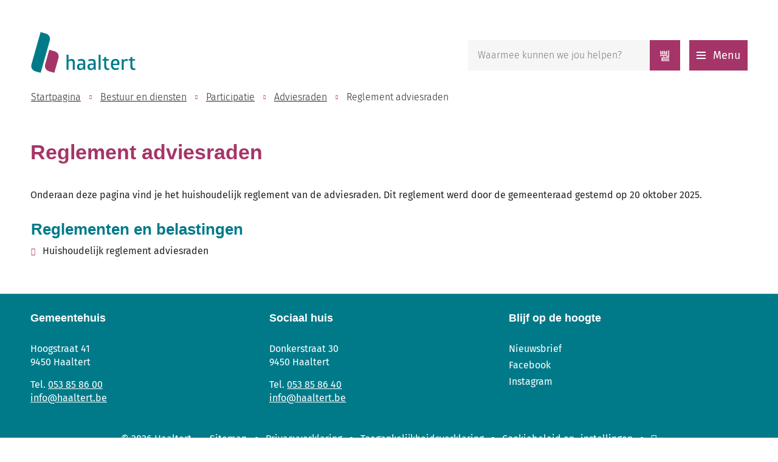

--- FILE ---
content_type: text/html; charset=utf-8
request_url: https://www.haaltert.be/reglement-adviesraden
body_size: 23001
content:
<!DOCTYPE html><html lang=nl-BE><head><meta charset=utf-8><meta name=HandheldFriendly content=True><meta name=MobileOptimized content=320><meta name=viewport content="width=device-width, initial-scale=1.0"><meta name=generator content="Icordis CMS by LCP nv (https://www.lcp.be)"><meta name=theme-color content=#007a89><title>Reglement adviesraden - Website Lokaal Bestuur Haaltert</title><link rel=preconnect href=https://icons.icordis.be><link rel=preconnect href=https://fonts.icordis.be><link rel=stylesheet href=https://icons.icordis.be/css/boicon-haaltert.css media=screen><link id=skin-stylesheet rel=stylesheet media=screen href="/css/skin-website.css?v=13012026084436" data-sw="/css/skin-website-contrast.css?v=13012026084436" data-css=contrastskin><link rel=stylesheet href=/css/skin-print.css media=print><link rel=icon type=image/x-icon href=/images/skin/favicon.ico><link rel=icon type=image/png sizes=32x32 href=/images/skin/favicon-32x32.png><link rel=icon type=image/png sizes=16x16 href=/images/skin/favicon-16x16.png><link rel=apple-touch-icon sizes=180x180 href=/images/skin/apple-touch-icon.png><link rel=mask-icon href=/images/skin/safari-pinned-tab.svg color=#007a89><link type=application/rss+xml rel=alternate title="Nieuws RSS" href=/nieuws/rss><link type=application/rss+xml rel=alternate title="Activiteiten RSS" href=/activiteiten/rss><link rel=canonical href=https://www.haaltert.be/reglement-adviesraden><link rel=manifest href=/manifest.json><meta name=description content="Onderaan deze pagina vind je het huishoudelijk reglement van de adviesraden. Dit reglement werd door de gemeenteraad gestemd op 20 oktober 2025."><meta property=og:description content="Onderaan deze pagina vind je het huishoudelijk reglement van de adviesraden. Dit reglement werd door de gemeenteraad gestemd op 20 oktober 2025."><meta property=og:site_name content="Website Lokaal Bestuur Haaltert"><meta property=og:title content="Reglement adviesraden"><meta property=og:url content=https://www.haaltert.be/reglement-adviesraden><meta property=og:type content=website><meta name=image property=og:image content=https://www.haaltert.be/images/skin/logo-og.png><meta name=twitter:card content=summary><meta property=twitter:title content="Reglement adviesraden"><meta property=twitter:description content="Onderaan deze pagina vind je het huishoudelijk reglement van de adviesraden. Dit reglement werd door de gemeenteraad gestemd op 20 oktober 2025."><link rel=stylesheet href=/global/css/layout/modules/burgerprofiel.css media=screen asp-append-version=true><script src=https://prod.widgets.burgerprofiel.vlaanderen.be/api/v1/node_modules/@govflanders/vl-widget-polyfill/dist/index.js></script><script src=https://prod.widgets.burgerprofiel.vlaanderen.be/api/v1/node_modules/@govflanders/vl-widget-client/dist/index.js></script><body id=body class=portal-0><script>var burgerprofielUAC =false;
                    var burgerprofielAPIUrl = 'https://prod.widgets.burgerprofiel.vlaanderen.be/api/v1/session/validate';</script><div class=widget-vlw-placeholder id=global-header-placeholder aria-hidden=true><div class=lds-ellipsis><div></div><div></div><div></div><div></div></div></div><script>var sessionding=null;
var wasAuthorized=false;
var loggedOutLocal=false;
vl.widget.client.bootstrap('https://prod.widgets.burgerprofiel.vlaanderen.be/api/v1/widget/9fc093b6-4d57-41b4-8593-fb47e77ec7ad')
	.then(function(widget) {
        var placeholder = document.getElementById('global-header-placeholder');
  	widget.setMountElement(placeholder);
    widget.mount().catch(console.error.bind(console))
    return widget;
  })
  .then(function (widget){
vl.widget.client.capture((widget) => { window.widget = widget});
widget.getExtension('citizen_profile').then((citizen_profile) => {
  var state =    citizen_profile.getSession().getState();
$('#profiellogout').on('click',function(e){
  var state2=citizen_profile.getSession().getState();
if(state2=='authenticated'){
e.preventDefault();
citizen_profile.getSession().logout();
loggedOutLocal=true;
}
});
  citizen_profile.addEventListener('session.update', (event) => {
      var state2=citizen_profile.getSession().getState(); // of event.getSource().getState();
      if(state2=='authenticated'){
wasAuthorized=true;
                        $('#my-profile-link2').removeClass('hidden');
                        $('#my-profile-link2').show();
                        }else if(state2=='unauthenticated'){
if(loggedOutLocal){
loggedOutLocal=false;
                       window.location='/sso/logout?returnurl=/';   
                        }
                        $('#my-profile-link2').addClass('hidden');
                        $('#my-profile-link2').hide();

                        }
                 });
                // authenticated
                // unauthenticated
                // recognized -> ACM sessie geen MBP sessie
});
  })
  .catch(console.error.bind(console));</script><div id=outer-wrap><div id=inner-wrap class=has-hamburger><div id=skip-content class=skip><a href=#content-main class="btn-primary skip-navigation" data-scrollto=skip rel=nofollow> <span>Naar inhoud</span> </a></div><header class=header><div class=header-main><div class=container><div class=header-brand><a href="/" class=brand data-tooltip="Terug naar startpagina"> <span class=brand-txt>Website Lokaal Bestuur Haaltert</span> <img data-src=/images/skin/logo.svg alt="" class="lazyload logo-img"> </a></div><div class=header-right><button data-toggle=offcanvas data-dismiss=modal class="navbar-toggle btn-menu" type=button aria-expanded=false> <span class=toggle-icon aria-hidden=true></span> <span class=toggle-txt>Menu</span> </button><div class=header-search><div class=search-top-overlay data-toggle=searchbtn></div><div id=search class=search-top role=search><form action=/zoeken method=GET name=searchForm id=searchForm class=search-form><div class="input-group search-group"><label for=txtkeyword><span class=sr-only>Waarmee kunnen we jou helpen?</span></label> <input type=text name=q class="form-control txt" id=txtkeyword data-tooltip="Waarmee kunnen we jou helpen?" autocomplete=off data-toggle-placeholder=1 placeholder="Waarmee kunnen we jou helpen?" data-placeholder-mobile=Zoeken><div id=bar-loading aria-hidden=true><ul class=loading-element><li class="loading-element1 loading-child"><li class="loading-element2 loading-child"><li class="loading-element3 loading-child"><li class="loading-element4 loading-child"><li class="loading-element5 loading-child"><li class="loading-element6 loading-child"><li class="loading-element7 loading-child"><li class="loading-element8 loading-child"><li class="loading-element9 loading-child"><li class="loading-element10 loading-child"><li class="loading-element11 loading-child"><li class="loading-element12 loading-child"></ul></div><span class=input-group-btn> <button type=submit class=btn-search id=btnSearch data-tooltip=Zoeken><span>Zoeken</span></button> </span></div></form><div id=suggestionsearch aria-live=polite></div></div><button data-toggle=searchbtn class=btn-toggle-close type=button aria-expanded=false data-tooltip=Sluiten> <span class=toggle-icon aria-hidden=true></span> <span class=toggle-txt>Sluiten</span> </button></div></div></div></div><div class=header-nav aria-label="Main menu" role=navigation><div class=header-nav-overlay data-toggle=offcanvas aria-hidden=true></div><nav class=navbar-default><div class=navbar-container><div class=menu-header><span class=title aria-hidden=true><span>Menu</span></span> <button data-toggle=offcanvas class="navbar-toggle btn-menu-header" type=button aria-expanded=false> <span class=toggle-icon aria-hidden=true></span> <span class=toggle-txt>Menu sluiten</span> </button></div><div class=header-meta><div class=meta-container-wrapper><ul class=nav-meta><li class=item data-id=1><a href=/dienst> <span>Diensten</span> </a><li class=item data-id=3><a href=/contact> <span>Contact &amp; openingsuren</span> </a><li class=item data-id=11><a href=/bekendmakingen> <span>Bekendmakingen</span> </a><li class=item data-id=5><a href=/eloket> <span>E-loket</span> </a><li class=item data-id=10><a href="https://stratenplan.haaltert.be/" target=_blank rel=noopener> <span>Stratenplan</span> </a><li class=item data-id=4><a href=/producten> <span>A tot Z</span> </a></ul></div></div><div class="menu-wrapper left is-desktop"><div class=menu-container><ul class="nav-main check-hamburger" id=nav><li class="nav1 dropdown"><a href=/bestuur-en-diensten aria-expanded=false> <span class=menu-title>Bestuur en diensten</span><p class=menu-txt>Bekendmakingen / Bestuursorganen / Communicatie en informatie / Haaltert in cijfers / Intergemeentelijke samenwerking / Participatie</p></a><div class=dropdown-wrapper><div class=dropdown-container><div class="dropdown-menu single-column"><div class=column-container><div class=column-nav><ul class=column-dropdown><li><a href=/afspraak> <span>Afspraak maken</span> </a><li><a href=https://www.haaltert.be/bekendmakingen target=_blank rel=noopener> <span>Bekendmakingen</span> </a><li><a href=/klokkenluiders-meldpunt> <span>Contactpunt klokkenluiden en onregelmatigheden</span> </a><li><a href=/ereburger> <span>Ereburgerschap</span> </a><li><a href=/bestuursorganen> <span>Gemeenteraad en andere bestuursorganen</span> </a><li><a href=/haaltert-in-cijfers> <span>Haaltert in cijfers</span> </a><li><a href=/participatie> <span>Participatie</span> </a></ul></div></div></div></div></div><li class="nav2 dropdown"><a href=/leren-en-werken aria-expanded=false> <span class=menu-title>Leren en werken</span><p class=menu-txt>Inschrijven als werkzoekende / Ondernemers / Onderwijs / Vacatures / Wijk-werken</p></a><div class=dropdown-wrapper><div class=dropdown-container><div class="dropdown-menu single-column"><div class=column-container><div class=column-nav><ul class=column-dropdown><li><a href=/inschrijven-als-werkzoekende> <span>Inschrijven als werkzoekende</span> </a><li><a href=/ondernemers> <span>Ondernemers</span> </a><li><a href=/onderwijs> <span>Onderwijs</span> </a><li><a href=/studeren> <span>Rustig studieplekje</span> </a><li><a href=/vacatures> <span>Werken bij Haaltert</span> </a></ul></div></div></div></div></div><li class="nav3 dropdown"><a href=/leven aria-expanded=false> <span class=menu-title>Leven</span><p class=menu-txt>Attesten en uittreksels aanvragen / Geboorte / Huwen en samenwonen / Identiteit / Juridische tweedelijnsbijstand (Pro-Deoadvocaat) / Nationaliteit / Niet-Belgen / Overlijden / Pensioen / Reizen / Rijbewijs</p></a><div class=dropdown-wrapper><div class=dropdown-container><div class="dropdown-menu single-column"><div class=column-container><div class=column-nav><ul class=column-dropdown><li><a href=/activeer-mijn-burgerprofiel> <span>Activeer Mijn Burgerprofiel</span> </a><li><a href=/hoe-online-afspraak-maken> <span>Hoe maak je online een afspraak</span> </a><li><a href=/huwen-en-samenwonen> <span>Huwen, scheiden en samenwonen</span> </a><li><a href=/identiteit> <span>Identiteit</span> </a><li><a href=/reizen> <span>Reizen</span> </a><li><a href=/wijziging-familienaam> <span>Wijziging familienaam</span> </a></ul></div></div></div></div></div><li class="nav4 dropdown"><a href=/ruimte aria-expanded=false> <span class=menu-title>Ruimte</span><p class=menu-txt>(ver)bouwen/ mobiliteit en verkeer/ wonen/ klimaat/milieu en landbouw/ wegenwerken en openbare ruimte</p></a><div class=dropdown-wrapper><div class=dropdown-container><div class="dropdown-menu single-column"><div class=column-container><div class=column-nav><ul class=column-dropdown><li><a href=/ver-bouwen> <span>(ver)bouwen</span> </a><li><a href=/klimaat> <span>Klimaat</span> </a><li><a href=/milieu-en-landbouw> <span>Milieu en landbouw</span> </a><li><a href=/mobiliteit-en-verkeer> <span>Mobiliteit en verkeer</span> </a><li><a href=/wegenwerken-openbare-ruimte> <span>Wegenwerken en openbare ruimte</span> </a></ul></div></div></div></div></div><li class="nav5 dropdown"><a href=/veiligheid aria-expanded=false> <span class=menu-title>Veiligheid</span><p class=menu-txt>hulpdiensten/ integrale veiligheid/ noodplanning en rampen/ defecte straatlamp/ gasgeur/ BIN/ huisdiersticker/ textielcontainer/ vuurwerk, voorhuwelijksschieten en wensballonnen</p></a><div class=dropdown-wrapper><div class=dropdown-container><div class="dropdown-menu single-column"><div class=column-container><div class=column-nav><ul class=column-dropdown><li><a href=/hulpdiensten> <span>Hulpdiensten</span> </a><li><a href=/integrale-veiligheid> <span>Integrale veiligheid</span> </a><li><a href=/noodplanning-en-rampen> <span>Noodplanning en rampen</span> </a><li><a href=/huisdierensticker-red-je-huisdier> <span>Huisdierensticker bij woningbrand</span> </a><li><a href=/textielcontainers> <span>Kies voor de juiste textielcontainer</span> </a><li><a href=/brandveiligheid-jeugd> <span>Brandveiligheid voor jeugdverenigingen</span> </a><li><a href=/medische-risico-analyse-evenementen> <span>Medische risico analyse evenementen</span> </a></ul></div></div></div></div></div><li class="nav6 dropdown"><a href=/vrije-tijd aria-expanded=false> <span class=menu-title>Vrije tijd</span><p class=menu-txt>Bibliotheek / Cultuur / Kadobon / Kermissen en markten / Rap op stap / Sport / Toerisme / UiTPAS / Verenigingen / ZOEM</p></a><div class=dropdown-wrapper><div class=dropdown-container><div class="dropdown-menu single-column"><div class=column-container><div class=column-nav><ul class=column-dropdown><li><a href=/verenigingen-haaltert> <span>Verenigingen</span> </a><li><a href=/subsidie> <span>Subsidies vrije tijd</span> </a><li><a href=/thema/detail/113/kadobon> <span>Kadobon</span> </a><li><a href=/jeugd> <span>Kinderen en jongeren</span> </a><li><a href=/sport> <span>Sport</span> </a><li><a href=/ronde> <span>Ronde van Vlaanderen</span> </a><li><a href=/thema/detail/83/cultuur> <span>Cultuur</span> </a><li><a href=/kermissen-en-markten> <span>Kermissen en markten</span> </a><li><a href=/rap-op-stap> <span>Rap op stap, want iedereen verdient vakantie</span> </a><li><a href=/toerisme> <span>Toerisme</span> </a><li><a href=/zoem> <span>ZOEM</span> </a><li><a href=/bibliotheek-2024> <span>Bibliotheek</span> </a></ul></div></div></div></div></div><li class="nav7 dropdown"><a href=/welzijn aria-expanded=false> <span class=menu-title>Welzijn</span><p class=menu-txt>sociale dienstverlening/ info voor gezinnen met kinderen/ corona/ taalhuis/ info voor senioren/ gezonde gemeente</p></a><div class=dropdown-wrapper><div class=dropdown-container><div class="dropdown-menu single-column"><div class=column-container><div class=column-nav><ul class=column-dropdown><li><a href=/taalhuis> <span>Taalhuis</span> </a><li><a href=/boodschappendienst> <span>Boodschappendienst</span> </a><li><a href=/gezondegemeente> <span>Gezonde Gemeente</span> </a><li><a href=/gratis-onderhoud-verwarmingsketel> <span>Gratis onderhoud verwarmingsketel</span> </a><li><a href=/hulp-bij-vragen-rond-digitale-wereld> <span>Hulp bij vragen rond digitale toepassingen</span> </a></ul></div></div></div></div></div><li class="nav8 dropdown"><a href=/vrijwilliger aria-expanded=false> <span class=menu-title>Word vrijwilliger in Haaltert</span><p class=menu-txt></p></a><div class=dropdown-wrapper><div class=dropdown-container><div class="dropdown-menu single-column"><div class=column-container><div class=column-nav><ul class=column-dropdown><li><a href=/geef-jij-minder-mobiele-mensen-een-lift> <span>Geef jij minder mobiele mensen een lift?</span> </a><li><a href=/helpende-hand-in-oc-de-kompanie> <span>Helpende hand in OC De Kompanie</span> </a><li><a href=/helpende-hand-spel-en-ontmoetingsmomenten-huis> <span>Helpende hand spel- en ontmoetingsmomenten Huis van het Kind</span> </a><li><a href=/kringloopkracht> <span>Kringloopkracht</span> </a><li><a href=/studie-en-gezinsondersteuning-aan-huis-bij-kwetsbare-gezinnen> <span>Studie- en gezinsondersteuning aan huis bij kwetsbare gezinnen</span> </a><li><a href=/toezichter-muziekacademie> <span>Toezichter Muziekacademie</span> </a><li><a href=/leer-jongeren-programmeren-in-coderdojo> <span>Word CoderDojo-coach</span> </a></ul></div></div></div></div></div></ul></div></div></div></nav> <button data-toggle=offcanvas class="btn-primary btn-toggle-close" type=button aria-expanded=false> <span class=toggle-icon aria-hidden=false></span> <span class=toggle-txt>Menu sluiten</span> </button></div></header><main id=wrapper class=page-container-wrapper><div class="visible-print sr_skip"><img alt="" src=/images/skin/logo.png></div><nav aria-label=breadcrumb class="breadcrumb-wrapper sr_skip"><div class="container fade-navs"><button data-scroll=breadcrumbscrollleft data-tooltip="scroll naar links" aria-hidden=true class="btn-scroll next icon-angle-right"> <span class=sr_skip>scroll naar links</span> </button> <button data-scroll=breadcrumbscrollright data-tooltip="scroll naar rechts" aria-hidden=true class="btn-scroll prev icon-angle-left"> <span class=sr_skip>scroll naar rechts</span> </button><ol class="breadcrumb sr_skip" itemscope itemtype=http://schema.org/BreadcrumbList><li class=breadcrumb-home itemprop=itemListElement itemscope itemtype=http://schema.org/ListItem><a itemprop=item href="/"> <span itemprop=name>Startpagina</span><meta itemprop=position content=1></a><li class=breadcrumb-item itemprop=itemListElement itemscope itemtype=http://schema.org/ListItem><a href=https://www.haaltert.be/bestuur-en-diensten itemprop=item> <span itemprop=name class=aCrumb>Bestuur en diensten</span><meta itemprop=position content=2></a><li class=breadcrumb-item itemprop=itemListElement itemscope itemtype=http://schema.org/ListItem><a href=https://www.haaltert.be/participatie itemprop=item> <span itemprop=name class=aCrumb>Participatie</span><meta itemprop=position content=3></a><li class=breadcrumb-item itemprop=itemListElement itemscope itemtype=http://schema.org/ListItem><a href=https://www.haaltert.be/adviesraden itemprop=item> <span itemprop=name class=aCrumb>Adviesraden</span><meta itemprop=position content=4></a><li class="breadcrumb-item active"><span class=aCrumb>Reglement adviesraden</span></ol></div></nav><div class=heading-wrapper><div class=container><h1 class=page-heading><span>Reglement adviesraden</span></h1></div></div><div id=content-main class=page-inner><div class=container><section class=products-detail><div class=container-wrapper><div class="page-container page-full"><div class=page-content><div class=info><p>Onderaan deze pagina vind je het huishoudelijk reglement van de adviesraden. Dit reglement werd door de gemeenteraad gestemd op 20 oktober 2025.</div><div class="box box-bekendmaking box-content"><h2 class=box-title><span>Reglementen en belastingen</span></h2><div class=box-block><ul class=list><li><a href=/huishoudelijk-reglement-adviesraden> <span>Huishoudelijk reglement adviesraden</span> </a></ul></div></div></div></div></div></section></div></div></main><footer id=footer class=footer><div class=footer-main><div class=container><div class=footer-inner><div class="footer-col footer-col1"><a href="/" class=footer-brand data-tooltip="Terug naar startpagina"> <span class=footer-brand-txt><span>Haaltert</span></span> <img data-src=/images/skin/logo-icon-white.svg alt="" class="lazyload logo-img"> </a></div><div class="footer-col footer-col2"><h2 class=footer-heading><span>Gemeentehuis</span></h2><div class="contact-footer-container notranslate"><span class=title><span>Gemeentehuis</span></span><dl class="contact-info contact-info-footer"><dt class=lbl-address>Adres<dd class="txt-address footer-dd"><span class=txt-streetnr>Hoogstraat 41</span><span>,&nbsp;</span> <span class=txt-postal>9450</span> <span>&nbsp;</span> <span class=txt-city>Haaltert</span><dt class=lbl-phone>Tel.<dd class=txt-phone><span data-label=Tel.><a rel="noopener noreferrer" href=tel:053858600 class=phone><span>053 85 86 00</span></a></span><dt class=lbl-email>E-mail<dd class=txt-email><a rel="noopener noreferrer" target=_blank href=mailto:%69%6e%66%6f%40%68%61%61%6c%74%65%72%74%2e%62%65 class=mail><span>&#105;&#110;&#102;&#111;<span>&#064;</span>&#104;&#097;&#097;&#108;&#116;&#101;&#114;&#116;&#046;&#098;&#101;</span></a></dl></div></div><div class="footer-col footer-col3"><h2 class=footer-heading><span>Sociaal huis</span></h2><div class="contact-footer-container notranslate"><span class=title><span>Sociaal Huis</span></span><dl class="contact-info contact-info-footer"><dt class=lbl-address>Adres<dd class="txt-address footer-dd"><span class=txt-streetnr>Donkerstraat 30</span><span>,&nbsp;</span> <span class=txt-postal>9450</span> <span>&nbsp;</span> <span class=txt-city>Haaltert</span><dt class=lbl-phone>Tel.<dd class=txt-phone><span data-label=Tel.><a rel="noopener noreferrer" href=tel:053858640 class=phone><span>053 85 86 40</span></a></span><dt class=lbl-email>E-mail<dd class=txt-email><a rel="noopener noreferrer" target=_blank href=mailto:%69%6e%66%6f%40%68%61%61%6c%74%65%72%74%2e%62%65 class=mail><span>&#105;&#110;&#102;&#111;<span>&#064;</span>&#104;&#097;&#097;&#108;&#116;&#101;&#114;&#116;&#046;&#098;&#101;</span></a></dl></div></div><div class="footer-col footer-col4"><div class=footer-social><h2 class=footer-heading><span>Blijf op de hoogte</span></h2><ul class=list-social><li class=item-social><a href=/nieuwsbrieven text-for-link=Nieuwsbrief use-tooltip=1 class=iconcustom-mail><span>Nieuwsbrief</span></a><li class=item-social><a class="icon-facebook external" target=_blank rel="noopener noreferrer" href=https://www.facebook.com/gemhaaltert data-tooltip=Facebook><span>Facebook</span></a><li class=item-social><a class="icon-instagram external" target=_blank rel="noopener noreferrer" href="https://www.instagram.com/gemeentehaaltert/" data-tooltip=Instagram><span>Instagram</span></a></ul></div></div></div></div></div><div class=footer-bottom><div class=container><div class=footer-inner><div class=footer-left><span>&copy; 2026 <span>Haaltert</span></span></div><div class=footer-right><ul class=footer-list><li class=footer-list-item data-id=7><a href=/sitemap> <span>Sitemap</span> </a><li class=footer-list-item data-id=9><a href=/privacy> <span>Privacyverklaring</span> </a><li class=footer-list-item data-id=13><a href=/toegankelijkheidsverklaring> <span>Toegankelijkheidsverklaring</span> </a><li class=footer-list-item data-id=12><a href=/cookies> <span>Cookiebeleid en -instellingen</span> </a><li><a data-tooltip="web design, development en cms door LCP" rel=noopener target=_blank href="https://www.lcp.be/" class=lcplink> <span>lcp.nv 2026 &copy; </span> </a></ul></div></div></div></div></footer><div class="toppos sr_skip"><div id=totop><a rel=nofollow href=#skip-content data-tooltip="Naar top" data-scrollto=totop class="iconcustom-arrow-up-line btn-totop btn-secondary"><span>Naar top</span></a></div><div id=box-share class=box-share><button data-toggle=socialsharebtn class="btn-default btn-share-toggle iconcustom-share-line" type=button aria-expanded=false> <span>Deel deze pagina</span> </button><div class="share-btns invisibility"><ul class=list-share><li class=item-social><a rel=noopener data-tooltip="Deel deze pagina op Facebook" target=_blank href="http://www.facebook.com/sharer/sharer.php?u=https%3a%2f%2fwww.haaltert.be%2freglement-adviesraden" class=icon-facebook> <span>Facebook</span> </a><li class=item-social><a rel=noopener data-tooltip="Deel deze pagina op Twitter" target=_blank href="https://twitter.com/intent/tweet?original_referer=https%3a%2f%2fwww.haaltert.be%2freglement-adviesraden&amp;text=Reglement+adviesraden&amp;tw_p=tweetbutton&amp;url=https%3a%2f%2fwww.haaltert.be%2freglement-adviesraden" class=icon-twitter> <span>Twitter</span> </a><li class=item-social><a rel=noopener data-tooltip="Deel deze pagina op Linkedin" target=_blank href="http://www.linkedin.com/shareArticle?url=https%3a%2f%2fwww.haaltert.be%2freglement-adviesraden" class=icon-linkedin> <span>Linkedin</span> </a><li class=item-social><a rel=noopener data-tooltip="Deel deze pagina op E-mail" target=_blank href="mailto:?subject=Reglement adviesraden - Website Lokaal Bestuur Haaltert&amp;body=Hey,%0Ahttps%3a%2f%2fwww.haaltert.be%2freglement-adviesraden" class=icon-envelope-o> <span>E-mail</span> </a></ul></div></div></div></div></div><script src=/global/js/jq-3.min.js></script><script src="/js/minified/site.min.js?v=J8bbUXaDfP23zOaJbRRe_xYCv8hEUMCKgcJedGHMEkA"></script><script async src="/js/minified/lazysize.min.js?v=kFsRGKUlMWlKK1kfAyu-34UWr1Q5JpC0YLvxDkIHol4"></script>